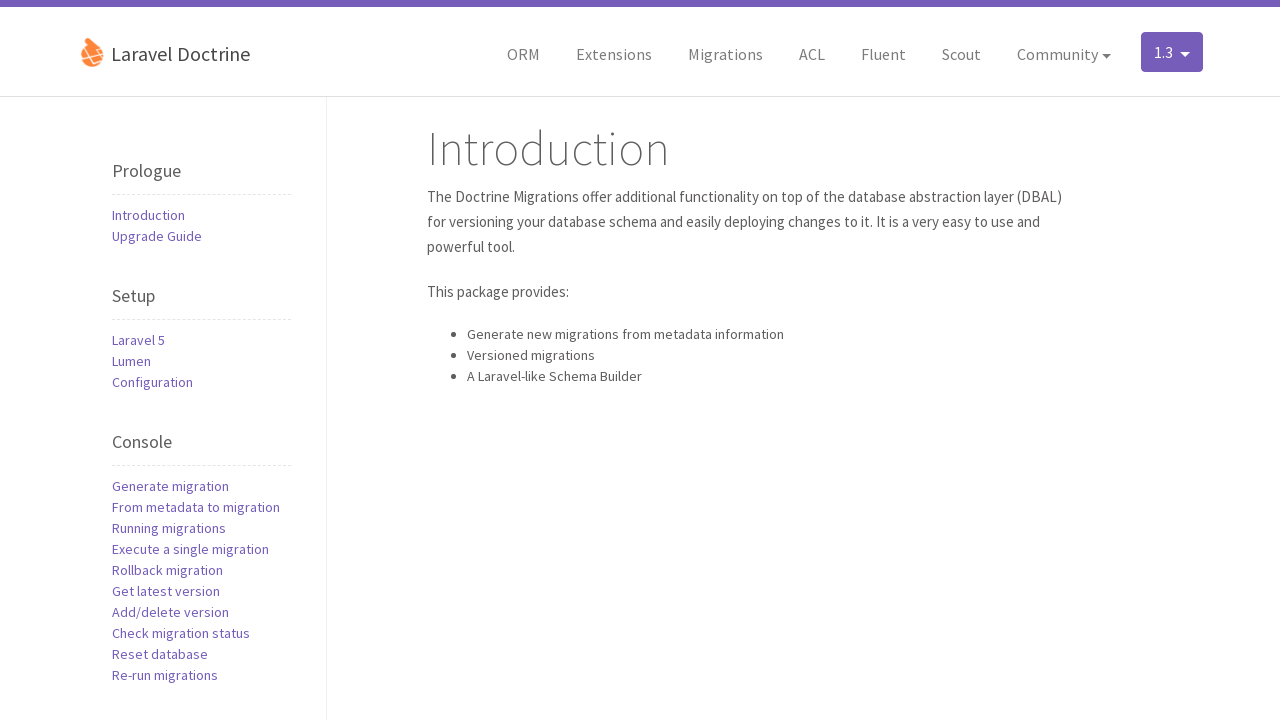

--- FILE ---
content_type: text/html; charset=UTF-8
request_url: https://laraveldoctrine.org/docs/1.3/migrations
body_size: 2480
content:
<!DOCTYPE html>
<html lang="en">
<head>
    <meta charset="utf-8">
    <meta http-equiv="X-UA-Compatible" content="IE=edge,chrome=1">
    <meta name="author" content="LaravelDoctrine">
    <meta name="description" content="A drop-in Doctrine2 implementation for Laravel 6+">
    <meta name="keywords" content="laravel, php, framework, doctrine, orm">
    <meta name="viewport" content="width=device-width, initial-scale=1.0">
    <meta name="apple-mobile-web-app-capable" content="yes">
        <link rel="canonical" href="https://laraveldoctrine.org/docs/current/migrations/introduction"/>

    <title>    [migrations] Introduction - Laravel Doctrine 
</title>

    <!--[if lt IE 9]>
    <script src="https://oss.maxcdn.com/html5shiv/3.7.2/html5shiv.min.js"></script>
    <script src="https://oss.maxcdn.com/respond/1.4.2/respond.min.js"></script>
    <![endif]-->

    <link rel="stylesheet" href="/build/css/app-a9e161a941.css">
    <link rel="shortcut icon" href="/favicon.ico" type="image/x-icon"/>
</head>
<body class="docs language-php">

<span class="overlay"></span>

<nav class="navbar">
    <div class="container ">
        <button class="toggle-slide menu-link btn btn-default hidden-sm-up pull-right" type="button">
            &#9776;
        </button>
        <a class="navbar-brand" href="/">
            <img src="/img/laravel-doctrine-logo.png" height="30" alt="Laravel Doctrine logo">
            Laravel Doctrine
        </a>
        <ul class="nav navbar-nav pull-right">
                <li class="nav-item dropdown switcher">
        <a class="btn btn-primary dropdown-toggle" href="#" data-toggle="dropdown" role="button" aria-expanded="false">
            1.3
        </a>
        <ul class="dropdown-menu" role="menu">
                            <a class="dropdown-item" href="https://laraveldoctrine.org/docs/1.8/migrations/introduction">
                  1.8
                </a>
                            <a class="dropdown-item" href="https://laraveldoctrine.org/docs/1.7/migrations/introduction">
                  1.7
                </a>
                            <a class="dropdown-item" href="https://laraveldoctrine.org/docs/1.5/migrations/introduction">
                  1.5
                </a>
                            <a class="dropdown-item" href="https://laraveldoctrine.org/docs/1.4/migrations/introduction">
                  1.4
                </a>
                            <a class="dropdown-item" href="https://laraveldoctrine.org/docs/1.3/migrations/introduction">
                  1.3
                </a>
                            <a class="dropdown-item" href="https://laraveldoctrine.org/docs/1.2/migrations/introduction">
                  1.2
                </a>
                            <a class="dropdown-item" href="https://laraveldoctrine.org/docs/1.1/migrations/introduction">
                  1.1
                </a>
                            <a class="dropdown-item" href="https://laraveldoctrine.org/docs/1.0/migrations/introduction">
                  1.0
                </a>
                    </ul>
    </li>
        </ul>
        <div class="collapse navbar-toggleable-xs">
            <ul class="nav navbar-nav pull-right">
                <li class="nav-item"><a class="nav-link" href="https://laraveldoctrine.org/docs/1.3/orm">ORM</a></li>
<li class="nav-item"><a class="nav-link" href="https://laraveldoctrine.org/docs/1.3/extensions">Extensions</a></li>
<li class="nav-item"><a class="nav-link" href="https://laraveldoctrine.org/docs/1.3/migrations">Migrations</a></li>
<li class="nav-item"><a class="nav-link" href="https://laraveldoctrine.org/docs/1.3/acl">ACL</a></li>
<li class="nav-item"><a class="nav-link" href="https://laraveldoctrine.org/docs/1.3/fluent">Fluent</a></li>
<li class="nav-item"><a class="nav-link" href="https://laraveldoctrine.org/docs/1.3/scout">Scout</a></li>

<li class="nav-item dropdown">
    <a class="nav-link dropdown-toggle" href="#" data-toggle="dropdown" role="button" aria-haspopup="true" aria-expanded="false">Community</a>
    <ul class="dropdown-menu" role="menu">
        <h6 class="dropdown-header">Join us on</h6>
        <a class="dropdown-item" target="_blank" href="https://github.com/laravel-doctrine">GitHub</a>
        <a class="dropdown-item" target="_blank" href="https://gitter.im/laravel-doctrine/community">Gitter</a>
        <div class="dropdown-divider"></div>
        <h6 class="dropdown-header">Community packages</h6>
        <a class="dropdown-item" target="_blank" href="https://github.com/dave-redfern/laravel-doctrine-behaviours">Laravel Doctrine Behaviours</a>
        <a class="dropdown-item" target="_blank" href="https://github.com/bharley/laraveldoctrine-hashids">Hashids</a>
        <a class="dropdown-item" target="_blank" href="https://github.com/digbang/safe-queue">SafeQueue</a>
    </ul>
</li>
            </ul>
        </div>
    </div>
</nav>

<main class="wrapper">

    <nav id="slide-menu" class="slide-menu" role="navigation">

        <div class="brand">
            <a href="/">
                <img src="/img/laravel-doctrine-logo.png" height="50">
            </a>
        </div>

        <ul class="slide-main-nav">
            <li><a href="/">Home</a></li>
            <li class="nav-item"><a class="nav-link" href="https://laraveldoctrine.org/docs/1.3/orm">ORM</a></li>
<li class="nav-item"><a class="nav-link" href="https://laraveldoctrine.org/docs/1.3/extensions">Extensions</a></li>
<li class="nav-item"><a class="nav-link" href="https://laraveldoctrine.org/docs/1.3/migrations">Migrations</a></li>
<li class="nav-item"><a class="nav-link" href="https://laraveldoctrine.org/docs/1.3/acl">ACL</a></li>
<li class="nav-item"><a class="nav-link" href="https://laraveldoctrine.org/docs/1.3/fluent">Fluent</a></li>
<li class="nav-item"><a class="nav-link" href="https://laraveldoctrine.org/docs/1.3/scout">Scout</a></li>

<li class="nav-item dropdown">
    <a class="nav-link dropdown-toggle" href="#" data-toggle="dropdown" role="button" aria-haspopup="true" aria-expanded="false">Community</a>
    <ul class="dropdown-menu" role="menu">
        <h6 class="dropdown-header">Join us on</h6>
        <a class="dropdown-item" target="_blank" href="https://github.com/laravel-doctrine">GitHub</a>
        <a class="dropdown-item" target="_blank" href="https://gitter.im/laravel-doctrine/community">Gitter</a>
        <div class="dropdown-divider"></div>
        <h6 class="dropdown-header">Community packages</h6>
        <a class="dropdown-item" target="_blank" href="https://github.com/dave-redfern/laravel-doctrine-behaviours">Laravel Doctrine Behaviours</a>
        <a class="dropdown-item" target="_blank" href="https://github.com/bharley/laraveldoctrine-hashids">Hashids</a>
        <a class="dropdown-item" target="_blank" href="https://github.com/digbang/safe-queue">SafeQueue</a>
    </ul>
</li>
        </ul>

            <div class="slide-docs-nav">
        <ul>
<li>Prologue
<ul>
<li><a href="/docs/1.3/migrations/introduction">Introduction</a></li>
<li><a href="/docs/1.3/migrations/upgrade">Upgrade Guide</a></li>
</ul></li>
<li>Setup
<ul>
<li><a href="/docs/1.3/migrations/installation">Laravel 5</a></li>
<li><a href="/docs/1.3/migrations/lumen">Lumen</a></li>
<li><a href="/docs/1.3/migrations/configuration">Configuration</a></li>
</ul></li>
<li>Console
<ul>
<li><a href="/docs/1.3/migrations/generate">Generate migration</a></li>
<li><a href="/docs/1.3/migrations/diff">From metadata to migration</a></li>
<li><a href="/docs/1.3/migrations/migrate">Running migrations</a></li>
<li><a href="/docs/1.3/migrations/execute">Execute a single migration</a></li>
<li><a href="/docs/1.3/migrations/rollback">Rollback migration</a></li>
<li><a href="/docs/1.3/migrations/latest">Get latest version</a></li>
<li><a href="/docs/1.3/migrations/version">Add/delete version</a></li>
<li><a href="/docs/1.3/migrations/status">Check migration status</a></li>
<li><a href="/docs/1.3/migrations/reset">Reset database</a></li>
<li><a href="/docs/1.3/migrations/refresh">Re-run migrations</a></li>
</ul></li>
<li>Schema
<ul>
<li><a href="/docs/1.3/migrations/builder">Schema builder</a></li>
</ul></li>
</ul>
    </div>

    </nav>

        <div class="docs-wrapper container">
        <section class="sidebar">
            <ul>
<li>Prologue
<ul>
<li><a href="/docs/1.3/migrations/introduction">Introduction</a></li>
<li><a href="/docs/1.3/migrations/upgrade">Upgrade Guide</a></li>
</ul></li>
<li>Setup
<ul>
<li><a href="/docs/1.3/migrations/installation">Laravel 5</a></li>
<li><a href="/docs/1.3/migrations/lumen">Lumen</a></li>
<li><a href="/docs/1.3/migrations/configuration">Configuration</a></li>
</ul></li>
<li>Console
<ul>
<li><a href="/docs/1.3/migrations/generate">Generate migration</a></li>
<li><a href="/docs/1.3/migrations/diff">From metadata to migration</a></li>
<li><a href="/docs/1.3/migrations/migrate">Running migrations</a></li>
<li><a href="/docs/1.3/migrations/execute">Execute a single migration</a></li>
<li><a href="/docs/1.3/migrations/rollback">Rollback migration</a></li>
<li><a href="/docs/1.3/migrations/latest">Get latest version</a></li>
<li><a href="/docs/1.3/migrations/version">Add/delete version</a></li>
<li><a href="/docs/1.3/migrations/status">Check migration status</a></li>
<li><a href="/docs/1.3/migrations/reset">Reset database</a></li>
<li><a href="/docs/1.3/migrations/refresh">Re-run migrations</a></li>
</ul></li>
<li>Schema
<ul>
<li><a href="/docs/1.3/migrations/builder">Schema builder</a></li>
</ul></li>
</ul>
        </section>
        <article>
            <h1>Introduction</h1>
<p>The Doctrine Migrations offer additional functionality on top of the database abstraction layer (DBAL) for versioning your database schema and easily deploying changes to it. It is a very easy to use and powerful tool.</p>
<p>This package provides:</p>
<ul>
<li>Generate new migrations from metadata information</li>
<li>Versioned migrations</li>
<li>A Laravel-like Schema Builder</li>
</ul>
        </article>
    </div>
</main>

<footer class="footer">
    <div class="container">
        <nav class="nav">
            <a class="nav-link" href="https://laraveldoctrine.org/docs/1.3/orm">ORM</a>
            <a class="nav-link" href="https://laraveldoctrine.org/docs/1.3/extensions">Extensions</a>
            <a class="nav-link" href="https://laraveldoctrine.org/docs/1.3/migrations">Migrations</a>
            <a class="nav-link" href="https://laraveldoctrine.org/docs/1.3/acl">ACL</a>
        </nav>
        <p>
            <a href="/">laraveldoctrine.org</a> is based on
            <a href="http://laravel.com" target="_blank" title="Laravel - PHP Framework">laravel.com</a>
            © Taylor Otwell & <a href="http://jackmcdade.com/" target="_blank" title="Jack McDade">Jack McDade</a>.
        </p>
        <p class="less-significant"><a target="_blank" href="http://docs.doctrine-project.org/projects/doctrine-orm/en/latest/">Official Doctrine Documentation</a></p>
    </div>
</footer>

<script src="/build/js/scripts-6da881f1d0.js"></script>

<script>
    (function(i,s,o,g,r,a,m){i['GoogleAnalyticsObject']=r;i[r]=i[r]||function(){
                (i[r].q=i[r].q||[]).push(arguments)},i[r].l=1*new Date();a=s.createElement(o),
            m=s.getElementsByTagName(o)[0];a.async=1;a.src=g;m.parentNode.insertBefore(a,m)
    })(window,document,'script','//www.google-analytics.com/analytics.js','ga');

    ga('create', 'UA-67510065-1', 'auto');
    ga('send', 'pageview');
</script>

</body>
</html>


--- FILE ---
content_type: text/plain
request_url: https://www.google-analytics.com/j/collect?v=1&_v=j102&a=311119853&t=pageview&_s=1&dl=https%3A%2F%2Flaraveldoctrine.org%2Fdocs%2F1.3%2Fmigrations&ul=en-us%40posix&dt=%5Bmigrations%5D%20Introduction%20-%20Laravel%20Doctrine&sr=1280x720&vp=1280x720&_u=IEBAAEABAAAAACAAI~&jid=250891003&gjid=293777436&cid=234015604.1769907488&tid=UA-67510065-1&_gid=1764648838.1769907488&_r=1&_slc=1&z=525426535
body_size: -452
content:
2,cG-MRNSBQLNQL